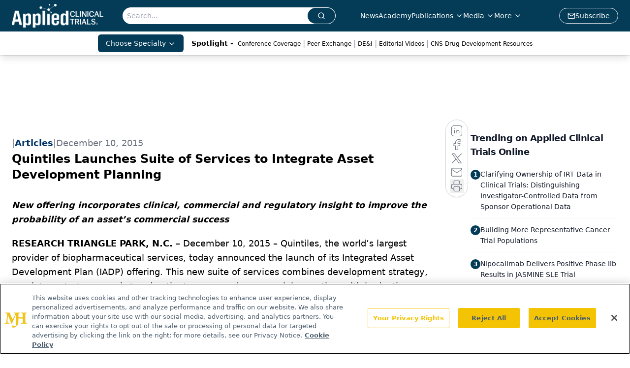

--- FILE ---
content_type: text/html; charset=utf-8
request_url: https://www.google.com/recaptcha/api2/aframe
body_size: 265
content:
<!DOCTYPE HTML><html><head><meta http-equiv="content-type" content="text/html; charset=UTF-8"></head><body><script nonce="d6WQlcI4rE69aydJRe64Pg">/** Anti-fraud and anti-abuse applications only. See google.com/recaptcha */ try{var clients={'sodar':'https://pagead2.googlesyndication.com/pagead/sodar?'};window.addEventListener("message",function(a){try{if(a.source===window.parent){var b=JSON.parse(a.data);var c=clients[b['id']];if(c){var d=document.createElement('img');d.src=c+b['params']+'&rc='+(localStorage.getItem("rc::a")?sessionStorage.getItem("rc::b"):"");window.document.body.appendChild(d);sessionStorage.setItem("rc::e",parseInt(sessionStorage.getItem("rc::e")||0)+1);localStorage.setItem("rc::h",'1767771739984');}}}catch(b){}});window.parent.postMessage("_grecaptcha_ready", "*");}catch(b){}</script></body></html>

--- FILE ---
content_type: application/javascript
request_url: https://api.lightboxcdn.com/z9gd/43372/www.appliedclinicaltrialsonline.com/jsonp/z?cb=1767771724343&dre=l&callback=jQuery112403751160641870399_1767771724322&_=1767771724323
body_size: 1176
content:
jQuery112403751160641870399_1767771724322({"response":"[base64].wAHonbA7i6gAmgeuTmikFbhkQsrqNKIIgAAvsG-DZLgyAggq0iqIhQA_","success":true,"dre":"l"});